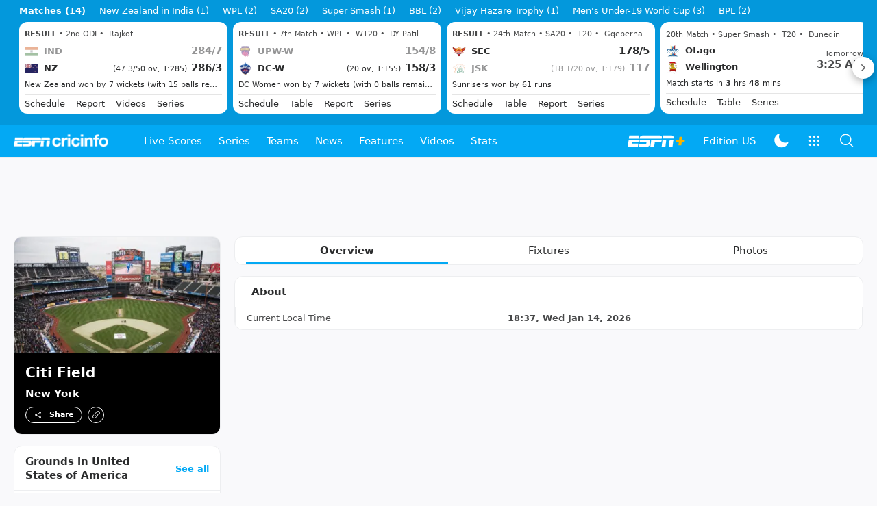

--- FILE ---
content_type: application/x-javascript
request_url: https://wassets.hscicdn.com/_next/static/chunks/1237-54bc472edf13db41.js
body_size: 4321
content:
"use strict";(self.webpackChunk_N_E=self.webpackChunk_N_E||[]).push([[1237],{42100:function(e,t,n){n.d(t,{k:function(){return a}});var s,a,r=n(27378),l=n(37836),i=n(93844),o=n(81373);(s=a||(a={})).NOT_SUPPORTED="NOT_SUPPORTED",s.SUPPORTED="SUPPORTED",s.SUPPORTED_NATIVE="SUPPORTED_NATIVE",t.Z=()=>{let[e,t]=(0,r.useState)("NOT_SUPPORTED"),{device:{isMobile:n}}=(0,r.useContext)(l.ZP);return(0,o.Z)(()=>{n&&(0,i.qL)()?t("SUPPORTED_NATIVE"):t("SUPPORTED")}),{state:e,share:i._9}}},99790:function(e,t,n){var s=n(24246),a=n(27378),r=n(6804),l=n(28288),i=n(6552),o=n(17795),c=n(14010),u=n(84794),d=n(42100),T=n(37836),E=n(68677),m=n(96441),p=n(93844),h=n(7109),N=n(35498),O=n(11841),S=n(71098),I=n(81292);let R={[O.$t.FACEBOOK]:{name:"Facebook"},[O.$t.FACEBOOK_MESSENGER]:{name:"Facebook Messenger"},[O.$t.TWITTER]:{name:"Twitter"},[O.$t.EMAIL]:{name:"Email"},[O.$t.PRINT]:{name:"Print"},[O.$t.PINTEREST]:{name:"Pintrest"},[O.$t.WHATSAPP]:{name:"Whatsapp"}},_={[O.Xt.SM]:r.NA.SM,[O.Xt.XS]:r.NA.XS,[O.Xt.XXS]:r.NA.XXS},$={[O.xQ.DEFAULT]:r.Tu.TERTIARY,[O.xQ.INVERSE]:r.Tu.INVERSE},P={[O.xQ.DEFAULT]:r.Tu.TEXT_SECONDARY_NO_PADDING,[O.xQ.INVERSE]:r.Tu.TEXT_INVERSE},x=(0,a.forwardRef)((e,t)=>{let{url:n,title:x,shareOptions:A,variant:f=O.gL.DEFAULT,size:D=O.Xt.XS,color:b=O.xQ.DEFAULT,element:v,className:L,showCopy:C=!0,showCopyOption:g=!0,extraOptions:Z=[],zIndex:k,onClick:y}=e,U=(0,a.useRef)(null),w=(0,a.useRef)(null),{state:j,share:F}=(0,d.Z)();(0,a.useImperativeHandle)(t,()=>({getElement:()=>U.current,share:()=>z()}));let{device:{isMobile:M},showSnackbar:X}=(0,a.useContext)(T.ZP),z=()=>{(0,p.qL)()&&M&&F({title:x,text:!N.ZP.isApp()&&(0,N.Nm)()?`${x}
${n}`:x,url:n}).catch(e=>{["AbortError"].includes(e.name)||X({text:"Error while sharing"})})},W=()=>{let e=!0;if(y){let t=y();!1===t&&(e=t)}return e&&z(),e},G=()=>{(0,m.vQ)(n).then(()=>{X({text:"Copied to clipboard!"})}),V()},V=()=>{w.current&&w.current.close()},K=M?`fb-messenger://share?link=${n}&app_id=${A[O.$t.FACEBOOK]?.appId}`:`https://facebook.com/dialog/send?link=${n}&redirect_uri=${n}&app_id=${A[O.$t.FACEBOOK]?.appId}`,B={[O.$t.FACEBOOK]:{url:`https://www.facebook.com/dialog/share?href=${n}&quote=${encodeURIComponent(x)}&app_id=${A[O.$t.FACEBOOK]?.appId}&display=${M?"popup":"page"}&redirect_uri=${n}`,iconNode:(0,s.jsx)(u.ZP,{name:i.v.FACEBOOK_LOGO_SQUARE,size:S.XR.MD})},[O.$t.FACEBOOK_MESSENGER]:{url:K,iconNode:(0,s.jsx)(u.ZP,{name:i.v.FACEBOOK_MESSENGER_LOGO,size:S.XR.MD})},[O.$t.TWITTER]:{url:`https://twitter.com/intent/tweet?lang=en&url=${A[O.$t.TWITTER]?.url||n}&text=${encodeURIComponent(A[O.$t.TWITTER]?.text||x)}`,iconNode:(0,s.jsx)(u.ZP,{name:i.v.TWITTER_LOGO,size:S.XR.MD})},[O.$t.PINTEREST]:{url:`https://pinterest.com/pin/create/button/?url=${n}&description=${encodeURIComponent(x)}&media=${A[O.$t.PINTEREST]?.media}`,iconNode:(0,s.jsx)(u.ZP,{name:i.v.PINTEREST_LOGO,size:S.XR.MD})},[O.$t.WHATSAPP]:{url:`whatsapp://send?text=${A[O.$t.WHATSAPP]?.text||n}`,iconNode:(0,s.jsx)(u.ZP,{name:i.v.WHATSAPP_LOGO,size:S.XR.MD})},[O.$t.EMAIL]:{url:`mailto:?subject=${encodeURIComponent(A[O.$t.EMAIL]?.subject||x||"")}&body=${encodeURIComponent(A[O.$t.EMAIL]?.body||n)}`,iconNode:(0,s.jsx)(u.ZP,{name:i.v.EMAIL_OUTLINE,size:S.XR.MD})},[O.$t.PRINT]:{url:A[O.$t.PRINT]?.printUrl||n,iconNode:(0,s.jsx)(u.ZP,{name:i.v.PRINT_OUTLINE,size:S.XR.MD})}};return j===d.k.NOT_SUPPORTED?(0,s.jsx)("div",{},"native-share-not-supported"):j===d.k.SUPPORTED_NATIVE?v?(0,E.dz)(v,e=>({onClick:W,ref:U})):(0,s.jsxs)("div",{className:"ds-flex ds-flex-row ds-space-x-2",ref:U,children:[(0,s.jsx)(r.ZP,{onClick:W,variant:f===O.gL.CONSOLIDATED?P[b]:$[b],size:_[D],startIcon:{name:i.v.SHARE_OUTLINE},label:f===O.gL.DEFAULT?"Share":"",className:L}),C&&f!==O.gL.CONSOLIDATED?(0,s.jsx)(r.ZP,{className:"ds-ml-2",variant:$[b],size:_[D],startIcon:{name:i.v.INSERT_LINK_SOLID},onClick:G}):null]}):j===d.k.SUPPORTED?(0,s.jsxs)("div",{className:"ds-flex ds-flex-row ds-space-x-2",ref:U,children:[(0,s.jsx)(o.Z,{ref:w,trigger:S.f1.CLICK,placement:l.zJ.BOTTOM_LEFT,distance:{y:10},arrow:!1,zIndex:k,closeOnSelect:!0,contentClassName:"ds-shadow-elevated ds-bg-fill-content-prime ds-rounded-lg ds-py-2",content:(0,s.jsxs)(c.Z,{size:I.tC.MD,className:"ds-min-w-[220px]",children:[Z.map(e=>{let t=(0,h.k)(e.anchorType,()=>{V()});return(0,s.jsx)(c.Z.Item,{anchorType:t,leftNode:e.leftNode,children:e.label},e.key)}),Object.keys(A).map(e=>{let t=(0,s.jsx)(c.Z.Item,{anchorType:{isExternal:!0,href:B[e].url,onClick:()=>{V()}},leftNode:B[e].iconNode,children:R[e].name},e);return e===O.$t.WHATSAPP?!!M&&t:t}),g?(0,s.jsx)(c.Z.Item,{leftNode:(0,s.jsx)(u.ZP,{name:i.v.INSERT_LINK_SOLID}),anchorType:G,children:"Copy Link"},"_copylink"):null]}),children:v?(0,E.dz)(v,e=>({onClick:W,ref:U})):(0,s.jsx)(r.ZP,{variant:f===O.gL.CONSOLIDATED?P[b]:$[b],size:_[D],startIcon:{name:i.v.SHARE_OUTLINE},label:f===O.gL.DEFAULT?"Share":"",className:L,onClick:W})}),C&&f!==O.gL.CONSOLIDATED?(0,s.jsx)(r.ZP,{variant:$[b],size:_[D],startIcon:{name:i.v.INSERT_LINK_SOLID},onClick:G}):null]}):void 0});x.displayName="DSWDShare",t.Z=x},74870:function(e,t,n){var s=n(24246),a=n(27378),r=n(40734),l=n(99790),i=n(35498),o=n(11841);let c=(0,a.forwardRef)((e,t)=>{let{title:n,url:a,variant:c=o.gL.DEFAULT,size:u=o.Xt.XS,color:d=o.xQ.DEFAULT,className:T,element:E,showCopy:m,print:p,extraOptions:h,overrideShareOptions:N={},zIndex:O,onClick:S}=e,I=`${a.startsWith("/")?r.default.global.baseUrl:""}${a}`,R=i._I.isApp()?`${n} ${I}`:`${n} website:${I}`,_=n??I;return(0,s.jsx)(l.Z,{ref:t,title:_,url:I,shareOptions:{[o.$t.FACEBOOK]:{appId:r.default.integrations.seo.fbAppId},[o.$t.TWITTER]:{url:I},[o.$t.FACEBOOK_MESSENGER]:{appId:r.default.integrations.seo.fbAppId},[o.$t.WHATSAPP]:{text:R},[o.$t.EMAIL]:{subject:n,body:I},...void 0!==p&&{[o.$t.PRINT]:{printUrl:p.url}},...N},variant:c,size:u,color:d,className:T,element:E,showCopy:m,extraOptions:h,zIndex:O,onClick:S})});c.displayName="CiAppShare",t.Z=c},81868:function(e,t,n){var s=n(27378),a=n(42100),r=n(37836),l=n(96441),i=n(28288),o=n(35498);let c=i.zJ.TOP;t.Z=(e,t,n)=>{let{showSnackbar:i}=(0,s.useContext)(r.ZP),{state:u,share:d}=(0,a.Z)(),T=async e=>{try{await (0,l.vQ)(e),o.ZP.isApp()||i({text:n??"Copied to clipboard",placement:c})}catch(e){}};return{shareState:u,doNativeShare:async(e,n)=>{let s={text:!o.ZP.isApp()&&(0,o.Nm)()?`${e}
${t}`:e,url:t};n&&(s.files=[n]);try{await d(s)}catch(n){await T(`${e}
${t}`)}},doCopyToClipBoard:T}}},23751:function(e,t,n){var s=n(24246),a=n(27378),r=n(4979),l=n(90280),i=n(37836),o=n(74870),c=n(26637),u=n(57913),d=n(11841),T=n(78162),E=n(39377),m=n(71098);t.Z=e=>{let{groundInfo:t,className:n}=e,{image:p,name:h,location:N,address:O,town:S}=t,{device:{isMobile:I}}=(0,a.useContext)(i.ZP),{lang:R}=(0,a.useContext)(c.ZP);return(0,s.jsx)(r.ZP,{className:n,rounded:!I,children:(0,s.jsxs)(r.ZP.Content,{size:r.kC.FULL,children:[p?(0,s.jsx)(T.Z,{variant:m.N6.WIDE,size:m.Ui.SIDEBAR_FULL,alt:p.caption||p.longCaption||h,url:p.url}):null,(0,s.jsxs)("section",{className:"ds-bg-raw-black ds-p-4",children:[(0,s.jsx)(E.Z,{variant:m.Fu.TITLE_M,className:"ds-text-raw-white ds-block ds-mb-2",children:h}),(0,s.jsxs)(E.Z,{variant:m.Fu.COMPACT_S_BOLD,className:"ds-text-raw-white ds-block",children:[N,N?", ":""," ",S.name]}),(0,s.jsx)(E.Z,{variant:m.Fu.COMPACT_S,className:"ds-text-raw-white ds-block ds-mb-2",children:O}),(0,s.jsx)(l.Z,{isMobile:!0,match:l.d.NEGATIVE,children:(0,s.jsx)(o.Z,{title:h,url:(0,u.ul)(R,t),color:d.xQ.INVERSE,size:d.Xt.XXS})})]})]})})}},21614:function(e,t,n){var s=n(24246),a=n(27378),r=n(1282),l=n(55379),i=n(14827),o=n(45873),c=n(81868),u=n(40734),d=n(57913),T=n(42100),E=n(6552),m=n(37836),p=n(26637),h=n(179),N=n(11841);t.Z=e=>{let{ground:t,pageType:n}=e,{lang:O,translate:S}=(0,a.useContext)(i.Z),{theme:I}=(0,a.useContext)(p.ZP),{shareState:R,doNativeShare:_,doCopyToClipBoard:$}=(0,c.Z)("",`${u.default.global.baseUrl}${(0,d.ul)(O,t)}`),{toggleTheme:P}=(0,h.Z)(),x={options:(0,o.z1)(t,O,S),defaultActiveKey:n,variant:r.m6.PRIMARY},A=[{name:E.v.INSERT_LINK_SOLID,onClick:()=>{$(`${u.default.global.baseUrl}${(0,d.ul)(O,t)}`)}}];return R!==T.k.NOT_SUPPORTED&&A.push({name:E.v.SHARE_SOLID,onClick:()=>{_("")}}),A.push({name:I===m.Wi.DARK?E.v.LIGHT_MODE_FILLED:E.v.DARK_MODE_FILLED,onClick:()=>P()}),(0,s.jsx)(l.Z,{title:{type:N.iD.TEXT,title:t.name||t.longName},tabs:x,icons:A,defaultIcons:!1})}},44631:function(e,t,n){var s=n(24246),a=n(27378),r=n(90005),l=n.n(r),i=n(61363),o=n(49756),c=n(9165),u=n(23751),d=n(58438),T=n(37836),E=n(14827),m=n(57913);t.Z=e=>{let{ground:t,supportInfo:n,topNode:r,children:p}=e,{lang:h,translate:N}=(0,a.useContext)(E.Z),{device:{isMobile:O}}=(0,a.useContext)(T.ZP);return(0,s.jsxs)(i.Z,{className:"ds-pt-4",children:[(0,s.jsx)(c.Z,{className:"ds-mb-2"}),(0,s.jsxs)(o.Z,{children:[(0,s.jsxs)(o.Z.Left,{children:[(0,s.jsx)(u.Z,{groundInfo:t,className:"ds-mb-4"}),n.countryTopGrounds.length>0?(0,s.jsx)(d.Z,{title:`${N("cm_ground_plural","Grounds in")} ${t.country.name}`,grounds:n.countryTopGrounds,viewAllUrl:(0,m.Cm)(h,t.country),className:"ds-mb-4"}):null]}),(0,s.jsxs)(o.Z.Content,{className:l()({"!ds-px-0":O}),children:[r,p]})]})]})}},94345:function(e,t,n){var s,a;n.d(t,{$:function(){return s}}),(a=s||(s={})).OVERVIEW="OVERVIEW",a.STATS="STATS",a.FIXTURES="FIXTURES",a.NEWS="NEWS",a.PHOTOS="PHOTOS",a.VIDEOS="VIDEOS"},45873:function(e,t,n){n.d(t,{O$:function(){return c},X2:function(){return E},i$:function(){return d},pM:function(){return T},z1:function(){return u}});var s=n(38144),a=n(57851),r=n(27313),l=n(27193),i=n(94345),o=n(57913);let c=e=>{if(""===e.town.timezone)return"";let[t,n]=new Date().toLocaleTimeString("en-us",{timeZone:e.town.timezone,hour12:!1}).split(":");return`${"24"===t?"00":t}:${n}`},u=(e,t,n)=>{let s=[{key:i.$.OVERVIEW,label:n("cm_overview","Overview"),anchorType:{href:(0,o.ul)(t,e),data:{action:""}}}];return e.hasStats&&s.push({key:i.$.STATS,label:n("cm_stats","Stats & Records"),anchorType:{href:(0,o.L8)(t,e),data:{action:""}}}),s.push({key:i.$.FIXTURES,label:n("cm_fixtures","Fixtures"),anchorType:{href:(0,o.GU)(t,e),data:{action:""}}}),e.totalStories>0&&s.push({key:i.$.NEWS,label:n("cm_news","News"),anchorType:{href:(0,o.oV)(t,e),data:{action:""}}}),e.totalImages>0&&s.push({key:i.$.PHOTOS,label:n("cm_photos","Photos"),anchorType:{href:(0,o.kV)(t,e),data:{action:""}}}),e.totalVideos>0&&s.push({key:i.$.VIDEOS,label:n("cm_videos","Videos"),anchorType:{href:(0,o.Mu)(t,e),data:{action:""}}}),s},d=(e,t,n,i)=>{let c=[{id:t.id.toString(),name:t.name,slug:t.slug,shortName:t.smallName}],u={id:r.KW[n.id],type:n.type,slug:(0,a.mz)(n.name),name:n.name,longName:n.name,multipleClass:0};return[{key:"test",label:`${r.J6[n.id].shortName} ${i("cm_records","records")} `,url:(0,l.WS)(e,s.n6v.GROUND,c,u)},{key:"results",label:i("cm_results","Results"),url:(0,l.eT)(e,s.n6v.GROUND,"team-match-results",c,u)},{key:"high_total",label:i("cm_high_totals","High Totals"),url:(0,l.eT)(e,s.n6v.GROUND,"team-highest-innings-totals",c,u)},{key:"most_runs",label:i("cm_fantasy_most_runs","Most Runs"),url:(0,l.eT)(e,s.n6v.GROUND,"batting-most-runs-career",c,u)},{key:"best_bowling",label:i("cm_best_bowling","Best Bowling"),url:(0,l.eT)(e,s.n6v.GROUND,"bowling-best-figures-innings",c,u)},{key:"most_wickets",label:i("cm_fantasy_most_wickets","Most Wickets"),url:(0,l.eT)(e,s.n6v.GROUND,"bowling-most-wickets-career",c,u)},{key:"partnerships",label:i("cm_partnership_plural","Partnerships"),url:(0,l.eT)(e,s.n6v.GROUND,"fow-highest-partnerships-by-wicket",c,u)},{key:"statsguru",label:i("cm_statsguru","Statsguru"),url:(0,o.y4)(t,u.id)}]},T=(e,t,n)=>t.length>0?t[0].country:n.find(t=>t.id===e),E=e=>{let t=(e.dimensionUnitType??"").toLowerCase(),n=[];return e.length&&n.push(`${e.length} ${t} long`),e.width&&n.push(`${e.width} ${t} wide`),n.join(", ")}}}]);

--- FILE ---
content_type: application/x-javascript
request_url: https://wassets.hscicdn.com/_next/static/chunks/pages/ground/CiGroundHomePage-43d6821c15c54edc.js
body_size: 2730
content:
(self.webpackChunk_N_E=self.webpackChunk_N_E||[]).push([[5660],{60737:function(e,l,s){(window.__NEXT_P=window.__NEXT_P||[]).push(["/ground/CiGroundHomePage",function(){return s(23592)}])},1776:function(e,l,s){"use strict";s.d(l,{s1:function(){return a},UT:function(){return d},v1:function(){return o},ZP:function(){return P}});var t,n,r,d,o,a,c=s(24246),i=s(90005),m=s.n(i),u=s(27378);let h=(0,u.forwardRef)((e,l)=>{let{className:s,children:t}=e;return(0,c.jsx)("thead",{ref:l,className:m()("ds-bg-fill-content-alternate ds-text-left",s),children:t})});h.displayName="DSTableHead";var b=s(57058);let f=(0,u.forwardRef)((e,l)=>{let{className:s,compact:t=a.NONE,children:n}=e;return(0,c.jsx)("tr",{ref:l,className:m()({"ds-table-row-compact-top":t===a.TOP,"ds-table-row-compact-bottom":t===a.BOTTOM},s),children:n})});f.displayName="DSTableRow";let x=(0,u.forwardRef)((e,l)=>{let{className:s,head:t,footer:n,span:r,rowSpan:d,fixed:o,maxContent:a,maxContentWidth:i=!0,onClick:h,children:b}=e,f=(0,u.useRef)(null),x=(0,u.useRef)(null),[p,j]=(0,u.useState)(!1);(0,u.useEffect)(()=>{if(!f.current)return;let e=f.current;if(x.current=(e=>{for(;e;){let{overflowX:l}=getComputedStyle(e);if("auto"===l||"scroll"===l)return e;e=e.parentElement}return null})(e),!x.current)return;let l=()=>{j(x.current.scrollLeft>0)};return x.current.addEventListener("scroll",l),l(),()=>{x.current?.removeEventListener("scroll",l)}},[]);let P=()=>h?.(),N=m()({"ds-sticky ds-left-0 ds-z-10 ds-table-row-sticky":o,"ds-w-0 ds-whitespace-nowrap":a,"ds-min-w-max":i},s);return t?(0,c.jsx)("th",{ref:e=>{f.current=e,"function"==typeof l&&l(e)},className:m()("ds-bg-fill-content-alternate",N),colSpan:r,rowSpan:d,onClick:P,children:b}):(0,c.jsx)("td",{ref:e=>{f.current=e,"function"==typeof l&&l(e)},className:m()({"ds-font-bold ds-bg-fill-content-alternate ds-text-tight-m":n},p&&"ds-drop-shadow-right",N),colSpan:r,onClick:P,children:b})});x.displayName="DSTableCell";var p=s(68677);let j=(0,u.forwardRef)((e,l)=>{let{className:s,variant:t=o.DEFAULT,size:n=d.MD,border:r=!1,colFixedWidth:a=!1,cellTextNoWrap:i=!1,children:u}=e,h="";switch(n){case d.XS:h="ds-table-xs";break;case d.SM:h="ds-table-sm";break;case d.MD:h="ds-table-md"}return(0,c.jsx)("table",{ref:l,className:m()("ds-w-full","ds-table",h,{"ds-table-bordered ds-border-collapse ds-border ds-border-line":r},{"ds-table-stripped":t===o.STRIPPED},{"ds-table-no-wrap":i},a?"ds-table-fixed":"ds-table-auto ",s),children:(0,p.dz)(u,e=>({variant:t,size:n,border:r}))})});j.displayName="DSTable",(t=d||(d={})).XS="XS",t.SM="SM",t.MD="MD",(n=o||(o={})).DEFAULT="DEFAULT",n.STRIPPED="STRIPPED",(r=a||(a={})).NONE="NONE",r.TOP="TOP",r.BOTTOM="BOTTOM";var P=Object.assign(j,{Head:h,Body:b.Z,Row:f,Cell:x})},57058:function(e,l,s){"use strict";var t=s(24246),n=s(90005),r=s.n(n),d=s(27378),o=s(1776);let a=(0,d.forwardRef)((e,l)=>{let{className:s,compact:n=o.s1.NONE,children:d}=e;return(0,t.jsx)("tbody",{ref:l,className:r()({"ds-table-body-compact-top":n===o.s1.TOP,"ds-table-body-compact-bottom":n===o.s1.BOTTOM},s),children:d})});a.displayName="DSTableBody",l.Z=a},23592:function(e,l,s){"use strict";s.r(l);var t=s(24246),n=s(90005),r=s.n(n),d=s(27693),o=s.n(d),a=s(27378),c=s(4979),i=s(90280),m=s(1776),u=s(80712),h=s(6552),b=s(37836),f=s(70033),x=s(69757),p=s(7470),j=s(14827),P=s(23751),N=s(71368),Z=s(69987),w=s(19135),C=s(57913),g=s(1282),_=s(45873),T=s(94345),y=s(21614),E=s(44631),S=s(58438);let R=e=>{let{content:{homeTeams:l,notes:s,profile:n,supportInfo:d},ground:f}=e,{lang:x,translate:p}=(0,a.useContext)(j.Z),{device:{isMobile:N}}=(0,a.useContext)(b.ZP);return(0,t.jsxs)(E.Z,{ground:f,supportInfo:d,topNode:(0,t.jsx)(i.Z,{isMobile:!0,children:(0,t.jsx)(P.Z,{groundInfo:f,className:"ds-mb-4 ds-border-0"})}),children:[(0,t.jsx)(i.Z,{isMobile:!0,match:i.d.NEGATIVE,children:(0,t.jsx)(g.ZP,{className:r()("ds-mb-4 ds-bg-fill-content-prime ds-w-full ds-rounded-xl ds-border ds-border-line"),options:(0,_.z1)(f,x,p),defaultActiveKey:T.$.OVERVIEW,activeLabelElement:"h1",fixed:!0})}),(0,t.jsxs)(c.ZP,{rounded:!N,className:"ds-mb-4",children:[(0,t.jsx)(c.ZP.Header,{title:p("cm_about","About"),iconName:h.v.STICKY_NOTE_FILLED,className:"ds-border-b-0"}),(0,t.jsxs)(c.ZP.Content,{size:c.kC.FULL,children:[(0,t.jsx)(m.ZP,{border:!0,size:m.UT.MD,className:"ds-border-t-0 ds-border-b-0",children:(0,t.jsxs)(m.ZP.Body,{children:[f.alsoKnownAs?(0,t.jsxs)(m.ZP.Row,{children:[(0,t.jsx)(m.ZP.Cell,{children:p("cm_also_known_as","Also knows as")}),(0,t.jsx)(m.ZP.Cell,{className:"ds-font-bold",children:f.alsoKnownAs})]}):null,f.established?(0,t.jsxs)(m.ZP.Row,{children:[(0,t.jsx)(m.ZP.Cell,{children:p("cm_established","Established")}),(0,t.jsx)(m.ZP.Cell,{className:"ds-font-bold",children:f.established})]}):null,f.namedAfter?(0,t.jsxs)(m.ZP.Row,{children:[(0,t.jsx)(m.ZP.Cell,{children:p("cm_named_after","Named After")}),(0,t.jsx)(m.ZP.Cell,{className:"ds-font-bold",children:f.namedAfter})]}):null,f.capacity?(0,t.jsxs)(m.ZP.Row,{children:[(0,t.jsx)(m.ZP.Cell,{children:p("cm_capacity","Capacity")}),(0,t.jsx)(m.ZP.Cell,{className:"ds-font-bold",children:f.capacity})]}):null,f.length||f.width?(0,t.jsxs)(m.ZP.Row,{children:[(0,t.jsx)(m.ZP.Cell,{children:p("cm_playing_area","Playing area")}),(0,t.jsx)(m.ZP.Cell,{className:"ds-font-bold",children:(0,_.X2)(f)})]}):null,f.endNames.length>0?(0,t.jsxs)(m.ZP.Row,{children:[(0,t.jsx)(m.ZP.Cell,{children:p("cm_end_names","End Names")}),(0,t.jsx)(m.ZP.Cell,{className:"ds-font-bold",children:f.endNames.join(", ")})]}):null,f.floodlights?(0,t.jsxs)(m.ZP.Row,{children:[(0,t.jsx)(m.ZP.Cell,{children:p("cm_floodlights","Flood Lights")}),(0,t.jsx)(m.ZP.Cell,{className:"ds-font-bold",children:f.floodlights})]}):null,l.length>0?(0,t.jsxs)(m.ZP.Row,{children:[(0,t.jsxs)(m.ZP.Cell,{children:[p("cm_home","Home")," ",p("cm_team","Teams")]}),(0,t.jsx)(m.ZP.Cell,{className:"ds-font-bold",children:l.map(e=>e.team.longName||e.team.name).join(", ")})]}):null,f.otherSports?(0,t.jsxs)(m.ZP.Row,{children:[(0,t.jsx)(m.ZP.Cell,{children:p("cm_other_sports","Other Sports")}),(0,t.jsx)(m.ZP.Cell,{className:"ds-font-bold",children:f.otherSports})]}):null,f.pitch?(0,t.jsxs)(m.ZP.Row,{children:[(0,t.jsx)(m.ZP.Cell,{children:p("cm_pitch","Pitch")}),(0,t.jsx)(m.ZP.Cell,{className:"ds-font-bold",children:f.pitch})]}):null,f.curator?(0,t.jsxs)(m.ZP.Row,{children:[(0,t.jsx)(m.ZP.Cell,{children:p("cm_curator","Curator")}),(0,t.jsx)(m.ZP.Cell,{className:"ds-font-bold",children:f.curator})]}):null,(0,t.jsxs)(m.ZP.Row,{children:[(0,t.jsx)(m.ZP.Cell,{children:p("cm_ground_time","Current Local Time")}),(0,t.jsx)(m.ZP.Cell,{className:"ds-font-bold",children:f.town.timezone?o()().tz(f.town.timezone).format("HH:mm, ddd MMM DD, YYYY"):null})]})]})}),n&&n.items.length>0?(0,t.jsx)(c.ZP.Content,{className:".ci-story ds-text-compact-s",children:n.items.map((e,l)=>(0,t.jsx)(u.Z,{element:"div",html:e.html,className:"ds-mb-4 last:ds-mb-0"},l))}):null]})]}),s&&s.items.length>0?(0,t.jsxs)(c.ZP,{rounded:!N,className:"ds-mb-4",children:[(0,t.jsx)(c.ZP.Header,{title:p("cm_notes","Notes"),iconName:h.v.NOTES_OUTLINE}),(0,t.jsx)(c.ZP.Content,{children:(0,t.jsx)("ul",{className:"ds-list-disc ds-px-4 ds-text-comfortable-s ci-notes",children:s.items.map((e,l)=>(0,t.jsx)(u.Z,{element:"li",html:e.html},l))})})]}):null,(0,t.jsx)(i.Z,{isMobile:!0,children:d.countryTopGrounds.length>0?(0,t.jsx)(S.Z,{title:`${p("cm_ground_plural","Grounds in")} ${f.country.name}`,grounds:d.countryTopGrounds,viewAllUrl:(0,C.Cm)(x,f.country),className:"ds-mb-4"}):null})]})};R.getMobileAppBar=e=>{let{ground:l}=e;return(0,t.jsx)(y.Z,{ground:l,pageType:T.$.OVERVIEW})},R.getInitialProps=async e=>{let l=e.appNextJsContext.lang,s=Number(e.query.groundId),t=await (0,x.d5)(),n=await t.getGroundHomePage({groundId:s,lang:l});return(0,p._4)(e,(0,C.ul)(l,n.ground)),(0,p.es)(e,300),{data:n,layout:{type:f.g.DEFAULT,view:{desktopHeader:!0,desktopFooter:!1,desktopHsb:!0,desktopFooterLegalLinks:!0,mobileHeader:!0,mobileFooter:!0,mobileHsb:!1,mobileFooterLegalLinks:!0,mobileStickyAd:!1,mobileStickyAsk:!1,appStickyAd:!0},ad:(0,N.Mu)(n.ground),analytics:(0,Z.l4)(n.ground),seo:(0,w.MB)(n,{lang:l})}}},l.default=R}},function(e){e.O(0,[2024,9515,7185,497,7415,1237,2888,9774,179],function(){return e(e.s=60737)}),_N_E=e.O()}]);